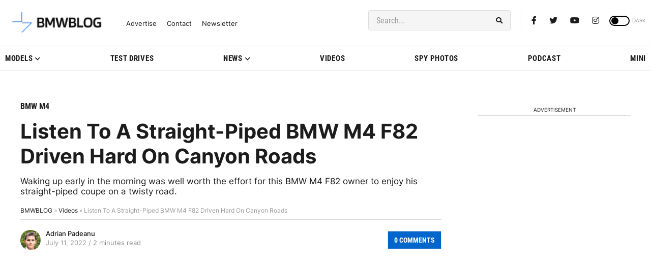

--- FILE ---
content_type: application/javascript; charset=UTF-8
request_url: https://bmwblog.disqus.com/count-data.js?1=430223%20https%3A%2F%2Fwww.bmwblog.com%2F%3Fp%3D430223&1=509716%20https%3A%2F%2Fwww.bmwblog.com%2F%3Fp%3D509716&1=509723%20https%3A%2F%2Fwww.bmwblog.com%2F%3Fp%3D509723&1=509724%20https%3A%2F%2Fwww.bmwblog.com%2F%3Fp%3D509724&1=509737%20https%3A%2F%2Fwww.bmwblog.com%2F%3Fp%3D509737&1=509745%20https%3A%2F%2Fwww.bmwblog.com%2F%3Fp%3D509745
body_size: 607
content:
var DISQUSWIDGETS;

if (typeof DISQUSWIDGETS != 'undefined') {
    DISQUSWIDGETS.displayCount({"text":{"and":"and","comments":{"zero":"0 Comments","multiple":"{num} Comments","one":"1 Comments"}},"counts":[{"id":"509745 https:\/\/www.bmwblog.com\/?p=509745","comments":3},{"id":"430223 https:\/\/www.bmwblog.com\/?p=430223","comments":0},{"id":"509737 https:\/\/www.bmwblog.com\/?p=509737","comments":2},{"id":"509723 https:\/\/www.bmwblog.com\/?p=509723","comments":5},{"id":"509724 https:\/\/www.bmwblog.com\/?p=509724","comments":0},{"id":"509716 https:\/\/www.bmwblog.com\/?p=509716","comments":0}]});
}